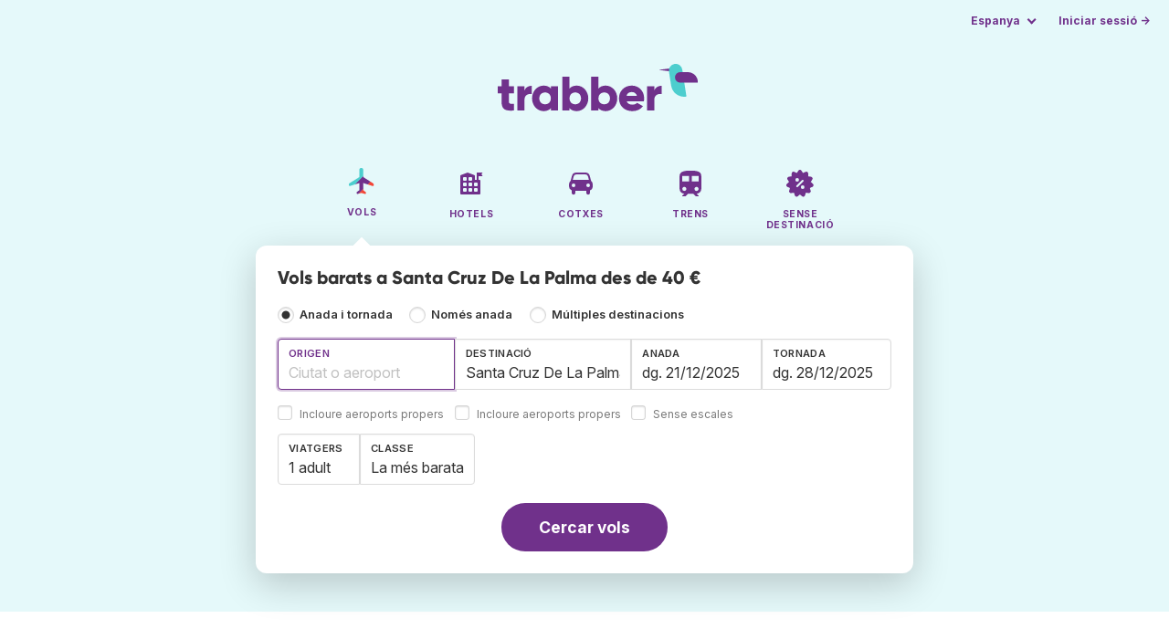

--- FILE ---
content_type: text/html;charset=utf-8
request_url: https://www.trabber.cat/vols-a-santa-cruz-de-la-palma-spc/
body_size: 12420
content:
<!DOCTYPE html>
<html lang="ca" itemscope itemtype="https://schema.org/FAQPage">
<head>
<meta charset="utf-8">
<base href="https://www.trabber.cat/">
<meta name="viewport" content="width=device-width,initial-scale=1">
<meta name="mobile-web-app-capable" content="yes">
<meta name="apple-mobile-web-app-capable" content="yes">
<meta name="apple-mobile-web-app-status-bar-style" content="black-translucent">
<meta name="apple-mobile-web-app-title" content="Trabber">
<meta name="robots" content="max-image-preview:large"><link rel="apple-touch-icon" sizes="180x180" href="/apple-touch-icon.png">
<link rel="icon" type="image/png" sizes="32x32" href="/favicon-32x32.png">
<link rel="icon" type="image/png" sizes="16x16" href="/favicon-16x16.png">
<link rel="manifest" href="/site.webmanifest">
<link rel="mask-icon" href="/safari-pinned-tab.svg" color="#70318b">
<meta name="msapplication-TileColor" content="#70318b">
<meta name="msapplication-config" content="/browserconfig.xml">
<meta name="theme-color" content="#70318b">
<link rel="preload" as="font" href="https://www.trabber.cat/fonts/InterVariable.woff2" type="font/woff2" crossorigin="anonymous">
<link rel="preload" as="font" href="https://www.trabber.cat/fonts/Gilroy-ExtraBold.woff2" type="font/woff2" crossorigin="anonymous">
<meta property="og:image" content="https://www.trabber.cat/images/logos/social-share.png">
<meta property="og:image:width" content="1200">
<meta property="og:image:height" content="1200">
<script>
!function(){var e=!1;window.onerror=function(n,r,o,t,a){if(!e){var s={href:document.location.href,msg:n,url:r,line:o,col:t};null!=a&&(s.message=a.message,s.name=a.name,s.stack=a.stack);var i=new XMLHttpRequest;i.open("POST","/admin/javascript-report"),i.send(JSON.stringify(s)),e=!0}return!1}}();
</script>
<script>
function footerContact() {
    window.location.href="https://www.trabber.cat/contact" + "?url=" + encodeURIComponent(window.location.href);
}
var trbq = trbq || [];
trbq.push(['globalInit']);

window.dataLayer = window.dataLayer || [];
function gtag(){dataLayer.push(arguments);}
</script>
<script async src="https://accounts.google.com/gsi/client"></script><title>Vols barats a Santa Cruz De La Palma des de 40 € - Trabber</title>
<meta name="description" content="Troba vols barats a Santa Cruz De La Palma i a qualsevol destinació fent servir el cercador de vols Trabber">
<meta name="twitter:card" content="summary">
<meta name="twitter:site" content="@Trabber">
<meta name="twitter:title" content="Vols barats a Santa Cruz De La Palma des de 40 € - Trabber">
<meta name="twitter:description" content="Troba vols barats a Santa Cruz De La Palma i a qualsevol destinació fent servir el cercador de vols Trabber">
<meta name="twitter:image" content="https://www.trabber.cat/images/logos/tw-share.png">
<meta name="twitter:image:width" content="1024">
<meta name="twitter:image:height" content="512">
<script>
var resident_table = '<div class="field"><input class="is-checkradio is-small" type="checkbox" name="resident" id="resident" value="Y"  />' +
                     '<label class="checkbox is-size-7 has-text-grey" for="resident">Descompte per a residents</label></div';


function goHomeMulti() {
    window.location.href="https://www.trabber.cat/multiples-destinacions/";
}


function addPikadayTwoWay() {
    addPikadayCombo('from_date','to_date','/',1,1);
}

function addPikadayOneWay() {
    addPikaday('from_date','/',1,1);
}

trbq.push(function() {
    function customOnSelect(data, keyInputId) {
        onFlightSelect(data, keyInputId, true, "https://www.trabber.cat/");
        checkAnyDestOnSelect(data);
    }
    addLocationAutocomplete("from_city_text", "from_city_container", "from_city", "https://www.trabber.cat/ajax/location_autocomplete?ocf=true", {onSelect: customOnSelect});
    addLocationAutocomplete("to_city_text", "to_city_container", "to_city", "https://www.trabber.cat/ajax/location_autocomplete", {onSelect: customOnSelect, showAny: 1, anyLine1: "Qualsevol destí", anyLine2: "Cerca ofertes a qualsevol lloc"});
    addTravellersDropdownFlight('ages', 'passengers_text','n_adults','n_children','adult','adults','nen','nens',9);

    document.getElementById("js_support").value = 'Y';



    onewaycheckbox();


    getComparisonOptions("https://www.trabber.cat/");


    flightFormFocus();

});

</script>
<script type="application/ld+json">
{
"@context":"https://schema.org",
"@type":"WebSite",
"name":"Trabber",
"url": "https://www.trabber.cat/"
}
</script>
<script type="application/ld+json">
{
"@context":"https://schema.org",
"@type":"Organization",
"name":"Trabber",
"url":"https://www.trabber.cat/",

"sameAs":["https://www.facebook.com/trabber",
"https://x.com/Trabber",
"https://www.instagram.com/trabber/",
"https://www.youtube.com/@trabber"],

"logo":"https://www.trabber.cat/images/logo-trabber.svg"
}
</script>
<script>
function showWanning() {
    document.getElementById("wanningmsg").innerHTML = "<b>El navegador ha bloquejat les finestres de comparació</b><br>Revisa les opcions del teu navegadorr per permetre finestres emergents.<br>";
    document.getElementById("wanning").style.display = "block";
}
</script>
<script>
gtag('js', new Date());
function rP(i,n){var t,r=i.split("?")[0],e=[],l=-1!==i.indexOf("?")?i.split("?")[1]:"";if(""!==l){var s=l.indexOf("#");-1!==s&&(l=l.substring(0,s));for(var f=(e=l.split("&")).length-1;f>=0;f-=1)t=e[f].split("=")[0],n.indexOf(t)>=0&&e.splice(f,1);e.length&&(r=r+"?"+e.join("&"))}return r}
var ga4ecb = function (en) {

};

var ga4cfg = {

    send_page_view: false
};
var ga4up = {};
gtag('set','page_location',rP(document.location.href,['id','ead','ttclickid']));

ga4up['app'] = 'false';

ga4up['device_cat'] = 'laptop-16';
gtag('set','user_properties',ga4up);

gtag('config', 'G-VQBEJV97SN', ga4cfg);
gtag('event', 'page_view', {
    'event_callback': function() {
        ga4ecb('page_view');
    }
});

gtag('config', 'AW-1062050928');
</script>


<link rel="stylesheet" href="https://www.trabber.cat/css/style.min.css?7a00516ce281656093e26d6a4fad4ecd.cache.css">
<meta name="keywords" content="cercador de vols,vols barats,comparador,metacercador,viatges">
<meta property="twitter:account_id" content="4503599629823226">
<meta name="facebook-domain-verification" content="p50hmsofx3vvw9043nuzbgcg58vzt5">
<link rel="canonical" href="https://www.trabber.cat/vols-a-santa-cruz-de-la-palma-spc/">
<link rel="alternate" hreflang="ca" href="https://www.trabber.cat/vols-a-santa-cruz-de-la-palma-spc/">
<link rel="alternate" hreflang="ca-es" href="https://www.trabber.cat/vols-a-santa-cruz-de-la-palma-spc/">
<link rel="alternate" hreflang="de" href="https://www.trabber.de/flug-nach-santa-cruz-de-la-palma-spc/">
<link rel="alternate" hreflang="de-at" href="https://www.trabber.at/flug-nach-santa-cruz-de-la-palma-spc/">
<link rel="alternate" hreflang="de-ch" href="https://www.trabber.ch/flug-nach-santa-cruz-de-la-palma-spc/">
<link rel="alternate" hreflang="de-de" href="https://www.trabber.de/flug-nach-santa-cruz-de-la-palma-spc/">
<link rel="alternate" hreflang="en" href="https://www.trabber.us/flights-to-santa-cruz-de-la-palma-spc/">
<link rel="alternate" hreflang="en-au" href="https://www.trabber.com.au/flights-to-santa-cruz-de-la-palma-spc/">
<link rel="alternate" hreflang="en-ca" href="https://www.trabber.ca/flights-to-santa-cruz-de-la-palma-spc/">
<link rel="alternate" hreflang="en-de" href="https://www.trabber.de/en/flights-to-santa-cruz-de-la-palma-spc/">
<link rel="alternate" hreflang="en-es" href="https://www.trabber.es/en/flights-to-santa-cruz-de-la-palma-spc/">
<link rel="alternate" hreflang="en-gb" href="https://www.trabber.co.uk/flights-to-santa-cruz-de-la-palma-spc/">
<link rel="alternate" hreflang="en-ie" href="https://www.trabber.ie/flights-to-santa-cruz-de-la-palma-spc/">
<link rel="alternate" hreflang="en-in" href="https://www.trabber.in/flights-to-santa-cruz-de-la-palma-spc/">
<link rel="alternate" hreflang="en-nz" href="https://www.trabber.co.nz/flights-to-santa-cruz-de-la-palma-spc/">
<link rel="alternate" hreflang="en-us" href="https://www.trabber.us/flights-to-santa-cruz-de-la-palma-spc/">
<link rel="alternate" hreflang="en-za" href="https://www.trabber.co.za/flights-to-santa-cruz-de-la-palma-spc/">
<link rel="alternate" hreflang="es" href="https://www.trabber.es/vuelos-a-santa-cruz-de-la-palma-spc/">
<link rel="alternate" hreflang="es-ar" href="https://www.trabber.com.ar/vuelos-a-santa-cruz-de-la-palma-spc/">
<link rel="alternate" hreflang="es-cl" href="https://www.trabber.cl/vuelos-a-santa-cruz-de-la-palma-spc/">
<link rel="alternate" hreflang="es-co" href="https://www.trabber.co/vuelos-a-santa-cruz-de-la-palma-spc/">
<link rel="alternate" hreflang="es-cr" href="https://www.trabber.co.cr/vuelos-a-santa-cruz-de-la-palma-spc/">
<link rel="alternate" hreflang="es-ec" href="https://www.trabber.ec/vuelos-a-santa-cruz-de-la-palma-spc/">
<link rel="alternate" hreflang="es-es" href="https://www.trabber.es/vuelos-a-santa-cruz-de-la-palma-spc/">
<link rel="alternate" hreflang="es-gt" href="https://www.trabber.gt/vuelos-a-santa-cruz-de-la-palma-spc/">
<link rel="alternate" hreflang="es-mx" href="https://www.trabber.mx/vuelos-a-santa-cruz-de-la-palma-spc/">
<link rel="alternate" hreflang="es-pa" href="https://www.trabber.com.pa/vuelos-a-santa-cruz-de-la-palma-spc/">
<link rel="alternate" hreflang="es-pe" href="https://www.trabber.pe/vuelos-a-santa-cruz-de-la-palma-spc/">
<link rel="alternate" hreflang="es-us" href="https://www.trabber.us/es/vuelos-a-santa-cruz-de-la-palma-spc/">
<link rel="alternate" hreflang="es-ve" href="https://www.trabber.com.ve/vuelos-a-santa-cruz-de-la-palma-spc/">
<link rel="alternate" hreflang="fr" href="https://www.trabber.fr/vol-pour-santa-cruz-de-la-palma-spc/">
<link rel="alternate" hreflang="fr-ca" href="https://www.trabber.ca/fr/vol-pour-santa-cruz-de-la-palma-spc/">
<link rel="alternate" hreflang="fr-ch" href="https://www.trabber.ch/fr/vol-pour-santa-cruz-de-la-palma-spc/">
<link rel="alternate" hreflang="fr-fr" href="https://www.trabber.fr/vol-pour-santa-cruz-de-la-palma-spc/">
<link rel="alternate" hreflang="it" href="https://www.trabber.it/voli-per-santa-cruz-de-la-palma-spc/">
<link rel="alternate" hreflang="it-ch" href="https://www.trabber.ch/it/voli-per-santa-cruz-de-la-palma-spc/">
<link rel="alternate" hreflang="it-it" href="https://www.trabber.it/voli-per-santa-cruz-de-la-palma-spc/">
<link rel="alternate" hreflang="pt" href="https://www.trabber.com.br/passagem-para-santa-cruz-de-la-palma-spc/">
<link rel="alternate" hreflang="pt-br" href="https://www.trabber.com.br/passagem-para-santa-cruz-de-la-palma-spc/">
<link rel="alternate" hreflang="pt-pt" href="https://www.trabber.pt/passagem-para-santa-cruz-de-la-palma-spc/">

<link rel="prefetch" href="https://www.trabber.cat/images/icons/dot-loader.svg">
<script async src="https://www.trabber.cat/javascript/z/new-ca.js?4cd8807b3e5b93b40e933f229ef1810e.cache.js"></script>
<script async src="https://www.googletagmanager.com/gtag/js?id=AW-1062050928"></script>
</head>
<body class="home">

<!-- arya -->

<div class="background-image-container background-plane"></div>

<section class="masthead">

    <div class="bar">
        <div class="bar-left">
        </div>
        <div class="bar-right">
            <script>
    
    // if (('serviceWorker' in navigator) && ('PushManager' in window)) {
    if (('serviceWorker' in navigator)) {
        window.addEventListener('load', function() {
            navigator.serviceWorker.register('https://www.trabber.cat/service-worker.js');
        });
    }

    if (('serviceWorker' in navigator) && ('PushManager' in window) && ('ready' in window.navigator.serviceWorker)) {
        window.navigator.serviceWorker.ready
            .then(function(reg) {
                if (!('pushManager' in reg)) {
                    return;
                }
                reg.pushManager.getSubscription()
                    .then(function(subscription) {
                        trbq.push(['getSubscriptions','https://www.trabber.cat/',JSON.stringify(subscription)]);
                    });
            });
    }
</script>

<div id="alerts" class="bar-item" style="display:none;">
    <div class="dropdown">
        <div>
            <button class="button is-small is-text" aria-haspopup="false" onclick="location.href='https://www.trabber.cat/alerts/'">
                <span>Alertes (<span id="alertsNum"></span>)</span>
            </button>
        </div>
    </div>
</div>

<div class="bar-item">
    <div class="dropdown dropdown-autoclose">
        <div class="dropdown-trigger">
            <button class="button is-small is-text" aria-haspopup="true" aria-controls="country-menu">
                <span>Espanya</span>
            </button>
        </div>
        <div class="dropdown-menu is-multi-column" role="menu" id="country-menu">
            <div class="dropdown-content">
                <div class="language is-fullwidth">
                        <span>Trabber Espanya presentat en:

                <a href="https://www.trabber.es/vuelos-a-santa-cruz-de-la-palma-spc/">español</a> <a href="https://www.trabber.es/en/flights-to-santa-cruz-de-la-palma-spc/">English</a> </span>
                </div>

                <a class="dropdown-item" href="https://www.trabber.com.ar/vuelos-a-santa-cruz-de-la-palma-spc/"><span class="flags flag-ar"> </span> Argentina</a><a class="dropdown-item" href="https://www.trabber.com.au/flights-to-santa-cruz-de-la-palma-spc/"><span class="flags flag-au"> </span> Australia</a><a class="dropdown-item" href="https://www.trabber.com.br/passagem-para-santa-cruz-de-la-palma-spc/"><span class="flags flag-br"> </span> Brasil</a><a class="dropdown-item" href="https://www.trabber.ca/flights-to-santa-cruz-de-la-palma-spc/"><span class="flags flag-ca"> </span> Canada (en)</a><a class="dropdown-item" href="https://www.trabber.ca/fr/vol-pour-santa-cruz-de-la-palma-spc/"><span class="flags flag-ca"> </span> Canada (fr)</a><a class="dropdown-item" href="https://www.trabber.cl/vuelos-a-santa-cruz-de-la-palma-spc/"><span class="flags flag-cl"> </span> Chile</a><a class="dropdown-item" href="https://www.trabber.co/vuelos-a-santa-cruz-de-la-palma-spc/"><span class="flags flag-co"> </span> Colombia</a><a class="dropdown-item" href="https://www.trabber.co.cr/vuelos-a-santa-cruz-de-la-palma-spc/"><span class="flags flag-cr"> </span> Costa Rica</a><a class="dropdown-item" href="https://www.trabber.de/flug-nach-santa-cruz-de-la-palma-spc/"><span class="flags flag-de"> </span> Deutschland (de)</a><a class="dropdown-item" href="https://www.trabber.de/en/flights-to-santa-cruz-de-la-palma-spc/"><span class="flags flag-de"> </span> Germany (en)</a><a class="dropdown-item" href="https://www.trabber.ec/vuelos-a-santa-cruz-de-la-palma-spc/"><span class="flags flag-ec"> </span> Ecuador</a><a class="dropdown-item" href="https://www.trabber.es/vuelos-a-santa-cruz-de-la-palma-spc/"><span class="flags flag-es"> </span> España (es)</a><a class="dropdown-item" href="https://www.trabber.cat/vols-a-santa-cruz-de-la-palma-spc/"><span class="flags flag-es"> </span> Espanya (ca)</a><a class="dropdown-item" href="https://www.trabber.es/en/flights-to-santa-cruz-de-la-palma-spc/"><span class="flags flag-es"> </span> Spain (en)</a><a class="dropdown-item" href="https://www.trabber.fr/vol-pour-santa-cruz-de-la-palma-spc/"><span class="flags flag-fr"> </span> France</a><a class="dropdown-item" href="https://www.trabber.gt/vuelos-a-santa-cruz-de-la-palma-spc/"><span class="flags flag-gt"> </span> Guatemala</a><a class="dropdown-item" href="https://www.trabber.in/flights-to-santa-cruz-de-la-palma-spc/"><span class="flags flag-in"> </span> India</a><a class="dropdown-item" href="https://www.trabber.ie/flights-to-santa-cruz-de-la-palma-spc/"><span class="flags flag-ie"> </span> Ireland</a><a class="dropdown-item" href="https://www.trabber.it/voli-per-santa-cruz-de-la-palma-spc/"><span class="flags flag-it"> </span> Italia</a><a class="dropdown-item" href="https://www.trabber.mx/vuelos-a-santa-cruz-de-la-palma-spc/"><span class="flags flag-mx"> </span> México</a><a class="dropdown-item" href="https://www.trabber.co.nz/flights-to-santa-cruz-de-la-palma-spc/"><span class="flags flag-nz"> </span> New Zealand</a><a class="dropdown-item" href="https://www.trabber.at/flug-nach-santa-cruz-de-la-palma-spc/"><span class="flags flag-at"> </span> Österreich</a><a class="dropdown-item" href="https://www.trabber.com.pa/vuelos-a-santa-cruz-de-la-palma-spc/"><span class="flags flag-pa"> </span> Panamá</a><a class="dropdown-item" href="https://www.trabber.pe/vuelos-a-santa-cruz-de-la-palma-spc/"><span class="flags flag-pe"> </span> Perú</a><a class="dropdown-item" href="https://www.trabber.pt/passagem-para-santa-cruz-de-la-palma-spc/"><span class="flags flag-pt"> </span> Portugal</a><a class="dropdown-item" href="https://www.trabber.ch/flug-nach-santa-cruz-de-la-palma-spc/"><span class="flags flag-ch"> </span> Schweiz (de)</a><a class="dropdown-item" href="https://www.trabber.ch/fr/vol-pour-santa-cruz-de-la-palma-spc/"><span class="flags flag-ch"> </span> Suisse (fr)</a><a class="dropdown-item" href="https://www.trabber.ch/it/voli-per-santa-cruz-de-la-palma-spc/"><span class="flags flag-ch"> </span> Svizzera (it)</a><a class="dropdown-item" href="https://www.trabber.co.za/flights-to-santa-cruz-de-la-palma-spc/"><span class="flags flag-za"> </span> South Africa</a><a class="dropdown-item" href="https://www.trabber.co.uk/flights-to-santa-cruz-de-la-palma-spc/"><span class="flags flag-uk"> </span> United Kingdom</a><a class="dropdown-item" href="https://www.trabber.us/flights-to-santa-cruz-de-la-palma-spc/"><span class="flags flag-us"> </span> United States (en)</a><a class="dropdown-item" href="https://www.trabber.us/es/vuelos-a-santa-cruz-de-la-palma-spc/"><span class="flags flag-us"> </span> Estados Unidos (es)</a><a class="dropdown-item" href="https://www.trabber.com.ve/vuelos-a-santa-cruz-de-la-palma-spc/"><span class="flags flag-ve"> </span> Venezuela</a></div>
        </div>
    </div>
</div>

<div class="bar-item">
    <a class="button is-small is-text has-text-primary login-link" href="https://www.trabber.cat/login">Iniciar sessió &rarr;</a> <div id="g_id_onload"
data-use_fedcm_for_prompt="true"
data-client_id="305488027803-cpmlh62ipriuh4n5qjfld6hoacci16j3.apps.googleusercontent.com"
data-login_uri="https://www.trabber.cat/account/gsi-return"
data-auto_select="true"
data-prompt_parent_id="g_id_onload"
style="position: fixed; top: 35px; right: 10px; z-index: 1001;">
</div>
</div>

</div>
    </div>

    <div class="container is-fluid">
        <div class="columns is-centered">
            <div class="column is-full">

                <div class="has-text-centered">
<div class="logo">
                        <a href="https://www.trabber.cat/"><img src="https://www.trabber.cat/images/logo-trabber.svg" width="220" height="52" alt="Trabber Espanya"></a>
                    </div>
<div class="tabs is-main-nav is-centered">
                        <ul id="main-nav"><li class="is-active"><a  href="https://www.trabber.cat/"><img class="marginb-on" width="32" height="32" src="https://www.trabber.cat/images/icons/flights.svg" alt="Vols"> <strong class="no-text">Vols</strong></a></li> <li><a  href="https://www.trabber.cat/hotels/"><img class="marginb-on" width="32" height="32" src="https://www.trabber.cat/images/icons/hotels-off.svg" alt="Hotels"> <strong class="no-text">Hotels</strong></a></li> <li><a  href="https://www.trabber.cat/cotxes/"><img class="marginb-on" width="32" height="32" src="https://www.trabber.cat/images/icons/cars-off.svg" alt="Cotxes"> <strong class="no-text">Cotxes</strong></a></li> <li><a  href="https://www.trabber.cat/trens/"><img class="marginb-on" width="32" height="32" src="https://www.trabber.cat/images/icons/trains-off.svg" alt="Trens"> <strong class="no-text">Trens</strong></a></li> <li><a  href="https://www.trabber.cat/ofertes/"><img class="marginb-on" width="32" height="32" src="https://www.trabber.cat/images/icons/offers-off.svg" alt="Sense destinació"> <strong class="no-text">Sense destinació</strong></a></li> </ul></div>
                </div>

                <div class="box is-paddingless has-large-border-radius">


                    <h1 class="px-5 pt-5 title is-size-5">
    Vols barats a Santa Cruz De La Palma des de 40 €</h1>

<form id="search-form" class="px-5 pt-4 pb-5 form-flights" action="https://www.trabber.cat/search-start" method="post" onsubmit="return typeof validateForm !== 'function' || validateForm(1);" onclick="trbq.push(['searchformclick']);" onmouseup="trbq.push(['searchformclick']);">
    <fieldset>

        <input id="searchId" name="searchId" type="hidden" value="">
        <input id="js_support" name="js_support" type="hidden" value="N">

        <div class="field trip-type mb-4">
            <div class="control has-text-weight-semibold">

                <input class="is-checkradio is-small" value="0" id="flight_type_two_ways" name="is_one_way" type="radio" onclick="trbq.push(['onewaycheckbox']);" checked> <label for="flight_type_two_ways">Anada i tornada</label>

                <input class="is-checkradio is-small" value="1" id="flight_type_one_ways" name="is_one_way" type="radio" onclick="trbq.push(['onewaycheckbox']);" > <label for="flight_type_one_ways">Només anada</label>

                <input class="is-checkradio is-small" value="2" id="flight_type_multi" name="is_one_way" type="radio" onclick="goHomeMulti()"> <label for="flight_type_multi">Múltiples destinacions</label>
                </div>
        </div>

<div class="fancy-fields is-grouped">
                    <div class="field">
                        <label id="from_city_label" class="label" for="from_city_text">Origen</label>
                        <div class="control mb-3">
                            <input class="input" id="from_city_text" name="from_city_text" type="text" value="" title="" autocomplete="off" placeholder="Ciutat o aeroport">
                            <div id="from_city_container"></div>
                        </div>
                        <span class="">
                            <input class="is-checkradio is-small" type="checkbox" name="nearby_airport_orig" id="nearby_airport_orig" tabindex="-1" value="Y" >
                            <label class="checkbox is-size-7 has-text-grey" for="nearby_airport_orig">Incloure aeroports propers</label>
                        </span>
                        <input id="from_city" name="from_city" type="hidden" value="">
                        <input id="from_city_country" name="from_city_country" type="hidden" value="">
                        <input id="from_city_resident" name="from_city_resident" type="hidden" value="0">
                    </div>
                    <div class="field">
                        <label id="to_city_label" class="label" for="to_city_text">Destinació</label>
                        <div class="control mb-3">
                            <input class="input" id="to_city_text" name="to_city_text" type="text" value="Santa Cruz De La Palma (SPC), Espanya" title="Santa Cruz De La Palma (SPC), Espanya" autocomplete="off" placeholder="Ciutat o aeroport">
                            <div id="to_city_container"></div>
                        </div>
                        <span class="">
                            <input class="is-checkradio is-small" type="checkbox" name="nearby_airport_dest" id="nearby_airport_dest" tabindex="-1" value="Y" >
                            <label for="nearby_airport_dest" class="checkbox is-size-7 has-text-grey">Incloure aeroports propers</label>
                        </span>
                        <input id="to_city" name="to_city" type="hidden" value="SPC">
                        <input id="to_city_country" name="to_city_country" type="hidden" value="es">
                        <input id="to_city_resident" name="to_city_resident" type="hidden" value="1">

                        </div>

<div>
                        <div class="fancy-fields is-grouped">
                            <div class="field mb-0 has-width-short">
                                <label class="label" for="from_date" id="from_date_label">Anada</label>
                                <div class="control mb-3">
                                    <input class="input squareleft" type="text" autocomplete="off" name="from_date" id="from_date" maxlength="14" size="14" value="21/12/2025">
                                </div>
                            </div>
                            <div class="field has-width-short">
                                <label class="label" for="to_date" id="to_date_label">Tornada</label>
                                <div class="control mb-3">
                                    <input class="input" type="text" autocomplete="off" name="to_date" id="to_date" maxlength="14" size="14" value="28/12/2025">
                                </div>
                                </div>
                        </div>
                        <div class="field ml-0 mb-2">
                            <div class="control">
                                <input class="is-checkradio is-small" type="checkbox" name="direct_flight" id="direct_flight" value="Y" >
                                <label class="checkbox is-size-7 has-text-grey" for="direct_flight">Sense escales</label>
                            </div>
                        </div>
                    </div>
                </div>

<div class="fancy-fields is-grouped-multiline">
                    <div class="fancy-fields is-grouped">

                        <div class="field">
                            <div class="dropdown passengers dropdown-autoclose">
                                <label class="dropdown-trigger label" for="passengers_text">Viatgers</label>
                                <div class="dropdown-trigger control">
                                    <button type="button" class="input without-shadow without-arrow" id="passengers_text" name="passengers_text"></button>
                                </div>
                                <div class="dropdown-menu dropdown-travellers" role="menu">
                                    <div class="dropdown-content px-4 py-4">
                                        <a class="delete dropdown-trigger" style="position:absolute; right:9px;" title="tancar"></a>
                                        <p>
                                        <span class="amount"><button type="button" id="n_adults_less">⊖</button>
<input id="n_adults" name="n_adults" type="text" tabindex="-1" value="1" readonly>
                                            <button type="button" id="n_adults_more">⊕</button></span>
                                            <label for="n_adults"><strong><span id="n_adults_lbl">adults</span></strong></label>
                                        </p>
                                        <p>
                                        <span class="amount"><button type="button" id="n_children_less">⊖</button>
                                            <input id="n_children" name="n_children" type="text" tabindex="-1" value="0" readonly>
                                            <button type="button" id="n_children_more">⊕</button></span>
                                            <label for="n_children"><strong><span id="n_children_lbl">nens</span> <small>(0-17)</small></strong></label>
                                        </p>
                                        <p>
                                        <div class="children" id="ages" style="display:none;">
    <div class="is-vcentered" id="ages_1" style="display:none;">
        <div class="is-7" style="flex:auto;align-self:center;">
            <strong>Edat nen&nbsp;1</strong>
        </div>
        <div class="mb-1">
            <div class="select is-small">
                <select name="ages_1">
                    <option value="0">0</option>
                        <option value="1">1</option>
                        <option value="2">2</option>
                        <option value="3">3</option>
                        <option value="4">4</option>
                        <option value="5">5</option>
                        <option value="6">6</option>
                        <option value="7">7</option>
                        <option value="8">8</option>
                        <option value="9">9</option>
                        <option value="10">10</option>
                        <option value="11">11</option>
                        <option value="12">12</option>
                        <option value="13">13</option>
                        <option value="14">14</option>
                        <option value="15">15</option>
                        <option value="16">16</option>
                        <option value="17">17</option>
                        </select>
            </div>
        </div>
    </div>
    <div class="is-vcentered" id="ages_2" style="display:none;">
        <div class="is-7" style="flex:auto;align-self:center;">
            <strong>Edat nen&nbsp;2</strong>
        </div>
        <div class="mb-1">
            <div class="select is-small">
                <select name="ages_2">
                    <option value="0">0</option>
                        <option value="1">1</option>
                        <option value="2">2</option>
                        <option value="3">3</option>
                        <option value="4">4</option>
                        <option value="5">5</option>
                        <option value="6">6</option>
                        <option value="7">7</option>
                        <option value="8">8</option>
                        <option value="9">9</option>
                        <option value="10">10</option>
                        <option value="11">11</option>
                        <option value="12">12</option>
                        <option value="13">13</option>
                        <option value="14">14</option>
                        <option value="15">15</option>
                        <option value="16">16</option>
                        <option value="17">17</option>
                        </select>
            </div>
        </div>
    </div>
    <div class="is-vcentered" id="ages_3" style="display:none;">
        <div class="is-7" style="flex:auto;align-self:center;">
            <strong>Edat nen&nbsp;3</strong>
        </div>
        <div class="mb-1">
            <div class="select is-small">
                <select name="ages_3">
                    <option value="0">0</option>
                        <option value="1">1</option>
                        <option value="2">2</option>
                        <option value="3">3</option>
                        <option value="4">4</option>
                        <option value="5">5</option>
                        <option value="6">6</option>
                        <option value="7">7</option>
                        <option value="8">8</option>
                        <option value="9">9</option>
                        <option value="10">10</option>
                        <option value="11">11</option>
                        <option value="12">12</option>
                        <option value="13">13</option>
                        <option value="14">14</option>
                        <option value="15">15</option>
                        <option value="16">16</option>
                        <option value="17">17</option>
                        </select>
            </div>
        </div>
    </div>
    <div class="is-vcentered" id="ages_4" style="display:none;">
        <div class="is-7" style="flex:auto;align-self:center;">
            <strong>Edat nen&nbsp;4</strong>
        </div>
        <div class="mb-1">
            <div class="select is-small">
                <select name="ages_4">
                    <option value="0">0</option>
                        <option value="1">1</option>
                        <option value="2">2</option>
                        <option value="3">3</option>
                        <option value="4">4</option>
                        <option value="5">5</option>
                        <option value="6">6</option>
                        <option value="7">7</option>
                        <option value="8">8</option>
                        <option value="9">9</option>
                        <option value="10">10</option>
                        <option value="11">11</option>
                        <option value="12">12</option>
                        <option value="13">13</option>
                        <option value="14">14</option>
                        <option value="15">15</option>
                        <option value="16">16</option>
                        <option value="17">17</option>
                        </select>
            </div>
        </div>
    </div>
    <div class="is-vcentered" id="ages_5" style="display:none;">
        <div class="is-7" style="flex:auto;align-self:center;">
            <strong>Edat nen&nbsp;5</strong>
        </div>
        <div class="mb-1">
            <div class="select is-small">
                <select name="ages_5">
                    <option value="0">0</option>
                        <option value="1">1</option>
                        <option value="2">2</option>
                        <option value="3">3</option>
                        <option value="4">4</option>
                        <option value="5">5</option>
                        <option value="6">6</option>
                        <option value="7">7</option>
                        <option value="8">8</option>
                        <option value="9">9</option>
                        <option value="10">10</option>
                        <option value="11">11</option>
                        <option value="12">12</option>
                        <option value="13">13</option>
                        <option value="14">14</option>
                        <option value="15">15</option>
                        <option value="16">16</option>
                        <option value="17">17</option>
                        </select>
            </div>
        </div>
    </div>
    <div class="is-vcentered" id="ages_6" style="display:none;">
        <div class="is-7" style="flex:auto;align-self:center;">
            <strong>Edat nen&nbsp;6</strong>
        </div>
        <div class="mb-1">
            <div class="select is-small">
                <select name="ages_6">
                    <option value="0">0</option>
                        <option value="1">1</option>
                        <option value="2">2</option>
                        <option value="3">3</option>
                        <option value="4">4</option>
                        <option value="5">5</option>
                        <option value="6">6</option>
                        <option value="7">7</option>
                        <option value="8">8</option>
                        <option value="9">9</option>
                        <option value="10">10</option>
                        <option value="11">11</option>
                        <option value="12">12</option>
                        <option value="13">13</option>
                        <option value="14">14</option>
                        <option value="15">15</option>
                        <option value="16">16</option>
                        <option value="17">17</option>
                        </select>
            </div>
        </div>
    </div>
    <div class="is-vcentered" id="ages_7" style="display:none;">
        <div class="is-7" style="flex:auto;align-self:center;">
            <strong>Edat nen&nbsp;7</strong>
        </div>
        <div class="mb-1">
            <div class="select is-small">
                <select name="ages_7">
                    <option value="0">0</option>
                        <option value="1">1</option>
                        <option value="2">2</option>
                        <option value="3">3</option>
                        <option value="4">4</option>
                        <option value="5">5</option>
                        <option value="6">6</option>
                        <option value="7">7</option>
                        <option value="8">8</option>
                        <option value="9">9</option>
                        <option value="10">10</option>
                        <option value="11">11</option>
                        <option value="12">12</option>
                        <option value="13">13</option>
                        <option value="14">14</option>
                        <option value="15">15</option>
                        <option value="16">16</option>
                        <option value="17">17</option>
                        </select>
            </div>
        </div>
    </div>
    <div class="is-vcentered" id="ages_8" style="display:none;">
        <div class="is-7" style="flex:auto;align-self:center;">
            <strong>Edat nen&nbsp;8</strong>
        </div>
        <div class="mb-1">
            <div class="select is-small">
                <select name="ages_8">
                    <option value="0">0</option>
                        <option value="1">1</option>
                        <option value="2">2</option>
                        <option value="3">3</option>
                        <option value="4">4</option>
                        <option value="5">5</option>
                        <option value="6">6</option>
                        <option value="7">7</option>
                        <option value="8">8</option>
                        <option value="9">9</option>
                        <option value="10">10</option>
                        <option value="11">11</option>
                        <option value="12">12</option>
                        <option value="13">13</option>
                        <option value="14">14</option>
                        <option value="15">15</option>
                        <option value="16">16</option>
                        <option value="17">17</option>
                        </select>
            </div>
        </div>
    </div>
    <div class="is-vcentered" id="ages_9" style="display:none;">
        <div class="is-7" style="flex:auto;align-self:center;">
            <strong>Edat nen&nbsp;9</strong>
        </div>
        <div class="mb-1">
            <div class="select is-small">
                <select name="ages_9">
                    <option value="0">0</option>
                        <option value="1">1</option>
                        <option value="2">2</option>
                        <option value="3">3</option>
                        <option value="4">4</option>
                        <option value="5">5</option>
                        <option value="6">6</option>
                        <option value="7">7</option>
                        <option value="8">8</option>
                        <option value="9">9</option>
                        <option value="10">10</option>
                        <option value="11">11</option>
                        <option value="12">12</option>
                        <option value="13">13</option>
                        <option value="14">14</option>
                        <option value="15">15</option>
                        <option value="16">16</option>
                        <option value="17">17</option>
                        </select>
            </div>
        </div>
    </div>
    </div>
</div>
                                </div>
                            </div>
                        </div>
                        <div class="field">
                            <label class="label" for="flight_class">Classe</label>
                            <div class="control">
                                <select class="input force-border squareleft" id="flight_class" name="flight_class" onchange="trbq.push(['getComparisonOptions','https://www.trabber.cat/'])"><option value="E" selected="selected">La més barata</option><option value="P">Turista plus</option><option value="B">Business</option><option value="F">Primera</option></select>
                                </div>
                        </div>
                    </div>

                    <div id="resident_block" class="mb-2"> </div>

                </div>
<div class="has-text-centered">
                <button id="submit_button" class="button is-primary is-large is-rounded has-text-weight-bold" type="submit" name="B1">Cercar vols</button>
            </div>

<div id="compareTR" style="display:none;" class="mt-2">
            <span class="is-size-7"><strong>Comparar amb</strong> <span class="has-text-grey">(a una altra finestra)</span></span>
            <div class="field" id="compares">
            </div>
        </div>
        </fieldset>
</form><div id="wanning" style="display:none">
    <div style="position:absolute; left:0; top:0; width:100%; height:100%; z-index:1000; background-color: grey; opacity: 0.5; text-align:left;"></div>
    <div style="position:absolute; top:10px; left:10px; z-index:1100;width:400px;background-color:#ffffe1; margin-top: 10px; margin-left:10px; padding:15px; text-align: left;border: 1px solid black; color:black;">
        <span id="wanningmsg"></span>
        <input type="button" id="continue" name="continue" value="Continuar cerca" onclick="trbq.push(['continueSearch', '%d/%m/%Y'])" style="margin-top:10px;">
    </div>
</div>

</div>


            </div>
        </div>

    </div>
</section>



<section class="section">
        <div class="container is-narrow">

            <nav class="breadcrumb has-arrow-separator" aria-label="breadcrumbs" itemscope itemtype="https://schema.org/BreadcrumbList"><ul><li itemprop="itemListElement" itemscope itemtype="https://schema.org/ListItem"><a href="https://www.trabber.cat/" itemprop="item"><span itemprop="name">Vols</span></a><meta itemprop="position" content="1"></li><li itemprop="itemListElement" itemscope itemtype="https://schema.org/ListItem"><a href="https://www.trabber.cat/vols-a-espanya-es/" itemprop="item"><span itemprop="name">Vols a Espanya</span></a><meta itemprop="position" content="2"></li><li class="is-active" itemprop="itemListElement" itemscope itemtype="https://schema.org/ListItem"><a href="https://www.trabber.cat/vols-a-santa-cruz-de-la-palma-spc/" itemprop="item" aria-current="page"><span itemprop="name">Vols a Santa Cruz De La Palma</span></a><meta itemprop="position" content="3"></li></ul></nav><div class="columns mb-3">

                <div class="column is-9 mb-6">

                    <h2 class="is-size-2 mb-2">Compara vols a Santa Cruz De La Palma i reserva on prefereixis</h2>
                    <p class="is-size-5 mb-6">Cerquem a les webs d'aerolínies i agències per a trobar el vol més barat a Santa Cruz De La Palma o a qualsevol altra destinació. Troba el teu vol a Santa Cruz De La Palma a Trabber i reserva directament a la web que tingui el millor preu, estalviant temps i diners.</p>
                    <h2 class="is-size-4 mb-4 mt-6">Informació sobre vols a Santa Cruz De La Palma</h2>
<div class="is-flex is-flex-direction-row is-flex-wrap-wrap is-size-5 is-align-content-stretch" style="white-space:nowrap;">
<div class="is-flex is-flex-direction-column mr-3 is-size-6 is-flex-grow-1 info-widget">
<span class="has-text-weight-bold">Preu mínim actual</span>
<span>40 €</span>
</div>
<div class="is-flex is-flex-direction-column mr-3 is-size-6 is-flex-grow-1 info-widget">
<span class="has-text-weight-bold">Preu mig</span>
<span>139 €</span>
</div>
<div class="is-flex is-flex-direction-column mr-3 is-size-6 is-flex-grow-1 info-widget">
<span class="has-text-weight-bold">Aerolínia popular</span>
<span><a href="https://www.trabber.cat/aerolinies/iberia-express-i2/">Iberia Express</a></span>
</div>
<div class="is-flex is-flex-direction-column mr-3 is-size-6 is-flex-grow-1 info-widget">
<span class="has-text-weight-bold">Mes barat</span>
<span>gener</span>
</div>
<div class="is-flex is-flex-direction-column mr-3 is-size-6 is-flex-grow-1 info-widget">
<span class="has-text-weight-bold">Temporada alta</span>
<span>agost</span>
</div>
<div class="is-flex is-flex-direction-column mr-3 is-size-6 is-flex-grow-1 info-widget">
<span class="has-text-weight-bold">Millor escapada</span>
<span><strong>anada</strong>: dijous, <strong>tornada</strong>: dimarts</span>
</div>
<div class="is-flex is-flex-direction-column mr-3 is-size-6 is-flex-grow-1 info-widget">
<span class="has-text-weight-bold">Millor moment de compra</span>
<span>360&nbsp;dies d'antelació</span>
</div>
</div>
<script type="application/ld+json">
{
"@context":"https://schema.org/",
"@type":"Product",
"name":"Vols barats a Santa Cruz De La Palma des de 40 € - Trabber",
"offers":{
  "@type":"AggregateOffer",
  "lowPrice":"40",
  "priceCurrency":"EUR"
}
}
</script>
<h2 class="is-size-4 mb-4 mt-6">Últimes ofertes a Santa Cruz De La Palma</h2>

                    <div class="table-scroll-container">
                        <table class="standard-table table mb-3">
                            <thead>
                            <tr>
                                <th>Origen - Destinació</th>
                                <th>Aerolínies</th>
                                <th>Data</th>
                                <th>Preu</th>
                            </tr>
                            </thead>
                            <tbody>
                            <tr onclick="window.open('https://web.trabber.cat/link-offerow?id=0-BCNSPCBCNSPC20260106&amp;company=Vueling&amp;pax=100','_blank');" style="cursor:pointer;">
                                <td>Barcelona (BCN)<br>Santa Cruz De La Palma (SPC)</td>
                                <td>Vueling</td>
                                <td>6 de gener</td>
                                <td>
                                    <a class="offer-link is-size-3" onclick="return false;" href="https://web.trabber.cat/link-offerow?id=0-BCNSPCBCNSPC20260106&amp;company=Vueling&amp;pax=100" target="_blank" rel="noopener nofollow">40 €</a><br>
                                    <p class="offer-age is-size-7">fa 11 hores</p>
                                </td>
                            </tr>
                            <tr onclick="window.open('https://web.trabber.cat/link-offerow?id=0-IBZSPCIBZSPC20260106&amp;company=Vueling&amp;pax=100','_blank');" style="cursor:pointer;">
                                <td>Eivissa (IBZ)<br>Santa Cruz De La Palma (SPC)</td>
                                <td>Vueling</td>
                                <td>6 de gener</td>
                                <td>
                                    <a class="offer-link is-size-3" onclick="return false;" href="https://web.trabber.cat/link-offerow?id=0-IBZSPCIBZSPC20260106&amp;company=Vueling&amp;pax=100" target="_blank" rel="noopener nofollow">64 €</a><br>
                                    <p class="offer-age is-size-7">fa 12 hores</p>
                                </td>
                            </tr>
                            <tr onclick="window.open('https://web.trabber.cat/link-offerow?id=0-MADSPCMADSPC20260205&amp;company=KiwiES&amp;pax=100','_blank');" style="cursor:pointer;">
                                <td>Madrid (MAD)<br>Santa Cruz De La Palma (SPC)</td>
                                <td>Binter</td>
                                <td>5 de febrer</td>
                                <td>
                                    <a class="offer-link is-size-3" onclick="return false;" href="https://web.trabber.cat/link-offerow?id=0-MADSPCMADSPC20260205&amp;company=KiwiES&amp;pax=100" target="_blank" rel="noopener nofollow">64 €</a><br>
                                    <p class="offer-age is-size-7">fa 3 dies</p>
                                </td>
                            </tr>
                            <tr onclick="window.open('https://web.trabber.cat/link-offerow?id=0-PMISPCPMISPC20260105&amp;company=Vueling&amp;pax=100','_blank');" style="cursor:pointer;">
                                <td>Palma (PMI)<br>Santa Cruz De La Palma (SPC)</td>
                                <td>Vueling</td>
                                <td>5 de gener</td>
                                <td>
                                    <a class="offer-link is-size-3" onclick="return false;" href="https://web.trabber.cat/link-offerow?id=0-PMISPCPMISPC20260105&amp;company=Vueling&amp;pax=100" target="_blank" rel="noopener nofollow">76 €</a><br>
                                    <p class="offer-age is-size-7">fa 11 hores</p>
                                </td>
                            </tr>
                            <tr onclick="window.open('https://web.trabber.cat/link-offerow?id=0-BIOSPCBIOSPC20260106&amp;company=Vueling&amp;pax=100','_blank');" style="cursor:pointer;">
                                <td>Bilbao (BIO)<br>Santa Cruz De La Palma (SPC)</td>
                                <td>Vueling</td>
                                <td>6 de gener</td>
                                <td>
                                    <a class="offer-link is-size-3" onclick="return false;" href="https://web.trabber.cat/link-offerow?id=0-BIOSPCBIOSPC20260106&amp;company=Vueling&amp;pax=100" target="_blank" rel="noopener nofollow">86 €</a><br>
                                    <p class="offer-age is-size-7">fa 3 minuts</p>
                                </td>
                            </tr>
                            </tbody>
                        </table>
                    </div>


                    <h2 class="is-size-4 mb-4 mt-6">Últimes ofertes a Santa Cruz De La Palma d'anada i tornada</h2>


                    <div class="table-scroll-container">
                        <table class="standard-table table mb-3">
                            <thead>
                            <tr>
                                <th>Origen - Destinació</th>
                                <th>Aerolínies</th>
                                <th>Anada - Tornada</th>
                                <th>Preu</th>
                            </tr>
                            </thead>
                            <tbody>
                            <tr onclick="window.open('https://web.trabber.cat/link-offer?id=0-BIOSPCBIOSPC2026022820260321&amp;company=Vueling&amp;pax=100','_blank');" style="cursor:pointer;">
                                <td>Bilbao (BIO)<br>Santa Cruz De La Palma (SPC)</td>
                                <td>Vueling</td>
                                <td>28 de febrer<br>21 de març</td>
                                <td>
                                    <a class="offer-link is-size-3" onclick="return false;" href="https://web.trabber.cat/link-offer?id=0-BIOSPCBIOSPC2026022820260321&amp;company=Vueling&amp;pax=100" target="_blank" rel="noopener nofollow">185 €</a><br>
                                    <p class="offer-age is-size-7">fa 3 minuts</p>
                                </td>
                            </tr>
                            <tr onclick="window.open('https://web.trabber.cat/link-offer?id=0-SCQSPCSCQSPC2026062520260709&amp;company=Vueling&amp;pax=100','_blank');" style="cursor:pointer;">
                                <td>Santiago de Compostel·la (SCQ)<br>Santa Cruz De La Palma (SPC)</td>
                                <td>Vueling</td>
                                <td>25 de juny<br>9 de juliol</td>
                                <td>
                                    <a class="offer-link is-size-3" onclick="return false;" href="https://web.trabber.cat/link-offer?id=0-SCQSPCSCQSPC2026062520260709&amp;company=Vueling&amp;pax=100" target="_blank" rel="noopener nofollow">233 €</a><br>
                                    <p class="offer-age is-size-7">fa 12 hores</p>
                                </td>
                            </tr>
                            <tr onclick="window.open('https://web.trabber.cat/link-offer?id=0-EASSPCEASSPC2026082720260910&amp;company=Vueling&amp;pax=100','_blank');" style="cursor:pointer;">
                                <td>Sant Sebastià (EAS)<br>Santa Cruz De La Palma (SPC)</td>
                                <td>Vueling</td>
                                <td>27 d’agost<br>10 de setembre</td>
                                <td>
                                    <a class="offer-link is-size-3" onclick="return false;" href="https://web.trabber.cat/link-offer?id=0-EASSPCEASSPC2026082720260910&amp;company=Vueling&amp;pax=100" target="_blank" rel="noopener nofollow">258 €</a><br>
                                    <p class="offer-age is-size-7">fa 13 hores</p>
                                </td>
                            </tr>
                            <tr onclick="window.open('https://web.trabber.cat/link-offer?id=0-ALCSPCALCSPC2026022820260321&amp;company=Vueling&amp;pax=100','_blank');" style="cursor:pointer;">
                                <td>Alacant (ALC)<br>Santa Cruz De La Palma (SPC)</td>
                                <td>Vueling</td>
                                <td>28 de febrer<br>21 de març</td>
                                <td>
                                    <a class="offer-link is-size-3" onclick="return false;" href="https://web.trabber.cat/link-offer?id=0-ALCSPCALCSPC2026022820260321&amp;company=Vueling&amp;pax=100" target="_blank" rel="noopener nofollow">210 €</a><br>
                                    <p class="offer-age is-size-7">fa 11 hores</p>
                                </td>
                            </tr>
                            <tr onclick="window.open('https://web.trabber.cat/link-offer?id=0-OVDSPCOVDSPC2026082920260910&amp;company=Vueling&amp;pax=100','_blank');" style="cursor:pointer;">
                                <td>Asturias (OVD)<br>Santa Cruz De La Palma (SPC)</td>
                                <td>Vueling</td>
                                <td>29 d’agost<br>10 de setembre</td>
                                <td>
                                    <a class="offer-link is-size-3" onclick="return false;" href="https://web.trabber.cat/link-offer?id=0-OVDSPCOVDSPC2026082920260910&amp;company=Vueling&amp;pax=100" target="_blank" rel="noopener nofollow">220 €</a><br>
                                    <p class="offer-age is-size-7">fa 11 hores</p>
                                </td>
                            </tr>
                            </tbody>
                        </table>
                    </div>

                    <h2 class="is-size-4 mb-4 mt-6" id="ranking">Ranking de les aerolínies més barates a Santa Cruz De La Palma</h2>

                    <table class="standard-table table is-scrollable mb-3">
                        <thead>
                        <tr>
                            <th>Codi</th>
                            <th>Aerolínia</th>
                            <th style="text-align:right">% Cerques</th>
                            <th style="text-align:right">% la més barata</th>
                        </tr>
                        </thead>
                        <tbody>

                        <tr>
                            <td>NT</td>
                            <td><a href="https://www.trabber.cat/aerolinies/binter-nt/">Binter</a></td>
                            <td style="text-align:right">70.9</td>
                            <td style="text-align:right">75.1</td>
                        </tr>
                        <tr>
                            <td>PM</td>
                            <td><a href="https://www.trabber.cat/aerolinies/canaryfly-pm/">Canaryfly</a></td>
                            <td style="text-align:right">9.3</td>
                            <td style="text-align:right">66.5</td>
                        </tr>
                        <tr>
                            <td>FR</td>
                            <td><a href="https://www.trabber.cat/aerolinies/ryanair-fr/">Ryanair</a></td>
                            <td style="text-align:right">5.2</td>
                            <td style="text-align:right">53.4</td>
                        </tr>
                        <tr>
                            <td>VY</td>
                            <td><a href="https://www.trabber.cat/aerolinies/vueling-vy/">Vueling</a></td>
                            <td style="text-align:right">11.9</td>
                            <td style="text-align:right">49.9</td>
                        </tr>
                        <tr>
                            <td>LH</td>
                            <td><a href="https://www.trabber.cat/aerolinies/lufthansa-lh/">Lufthansa</a></td>
                            <td style="text-align:right">3.3</td>
                            <td style="text-align:right">30.8</td>
                        </tr>
                        <tr>
                            <td>I2</td>
                            <td><a href="https://www.trabber.cat/aerolinies/iberia-express-i2/">Iberia Express</a></td>
                            <td style="text-align:right">61.1</td>
                            <td style="text-align:right">19.0</td>
                        </tr>
                        <tr>
                            <td>IB</td>
                            <td><a href="https://www.trabber.cat/aerolinies/iberia-ib/">Iberia</a></td>
                            <td style="text-align:right">75.2</td>
                            <td style="text-align:right">15.3</td>
                        </tr>
                        <tr>
                            <td>UX</td>
                            <td><a href="https://www.trabber.cat/aerolinies/air-europa-ux/">Air Europa</a></td>
                            <td style="text-align:right">80.5</td>
                            <td style="text-align:right">8.6</td>
                        </tr>
                        </tbody>
                    </table>

                    <a href="https://www.trabber.cat/aerolinies/">Ranking general i explicació</a>

                    <h2 class="is-size-4 mb-5 mt-6" id="faq">Preguntes freqüents sobre vols cap a  Santa Cruz De La Palma</h2>

                    <div itemscope itemprop="mainEntity" itemtype="https://schema.org/Question"><h3 itemprop="name" class="is-size-5 mb-3 mt-5">Quants aeroports hi ha a Santa Cruz De La Palma?</h3><div itemscope itemprop="acceptedAnswer" itemtype="https://schema.org/Answer"><div itemprop="text" class="is-size-6 mb-4 mt-3 content">Els aeroports més propers al centre de la ciutat són <a href="https://www.aena.es/en/la-palma.html" target="_blank" rel="noopener">La Palma</a> (6 km), La Gomera i El Hierro. </div></div></div><div itemscope itemprop="mainEntity" itemtype="https://schema.org/Question"><h3 itemprop="name" class="is-size-5 mb-3 mt-5">En quin mes es poden trobar preus més baixos a Santa Cruz De La Palma?</h3><div itemscope itemprop="acceptedAnswer" itemtype="https://schema.org/Answer"><div itemprop="text" class="is-size-6 mb-4 mt-3 content">El mes més econòmic per viatjar a Santa Cruz De La Palma és gener.<br><svg xmlns="http://www.w3.org/2000/svg" viewBox="0 0 440.0 180.0" class="bar-graph"><line x1="10.0" y1="140.0" x2="390.0" y2="140.0" stroke="#70318BEE" /><text x="405.0" y="142.5" font-size="10.0px" font-weight="bold" text-anchor="start" fill="#333" font-family="Inter">100 €</text><line x1="10.0" y1="96.66667" x2="390.0" y2="96.66667" stroke="#70318BAA" /><text x="405.0" y="99.16667" font-size="10.0px" font-weight="bold" text-anchor="start" fill="#333" font-family="Inter">200 €</text><line x1="10.0" y1="53.333336" x2="390.0" y2="53.333336" stroke="#70318BAA" /><text x="405.0" y="55.833336" font-size="10.0px" font-weight="bold" text-anchor="start" fill="#333" font-family="Inter">300 €</text><line x1="10.0" y1="10.0" x2="390.0" y2="10.0" stroke="#70318BAA" /><text x="405.0" y="12.5" font-size="10.0px" font-weight="bold" text-anchor="start" fill="#333" font-family="Inter">400 €</text><rect x="17.916666" y="108.63913" width="15.833333" height="31.360872" rx="4" ry="4" fill="#70318B" class="bar-graph-bar"><title>172 €</title></rect><text x="25.833332" y="160.0" font-size="10.0px" font-weight="bold" text-anchor="middle" fill="#333" font-family="Inter">gen.</text><rect x="49.583332" y="97.38628" width="15.833333" height="42.613728" rx="4" ry="4" fill="#70318B" class="bar-graph-bar"><title>198 €</title></rect><text x="57.5" y="160.0" font-size="10.0px" font-weight="bold" text-anchor="middle" fill="#333" font-family="Inter">febr.</text><rect x="81.25" y="91.71715" width="15.833333" height="48.282852" rx="4" ry="4" fill="#70318B" class="bar-graph-bar"><title>211 €</title></rect><text x="89.166664" y="160.0" font-size="10.0px" font-weight="bold" text-anchor="middle" fill="#333" font-family="Inter">març</text><rect x="112.916664" y="84.344986" width="15.833333" height="55.655014" rx="4" ry="4" fill="#70318B" class="bar-graph-bar"><title>228 €</title></rect><text x="120.83333" y="160.0" font-size="10.0px" font-weight="bold" text-anchor="middle" fill="#333" font-family="Inter">abr.</text><rect x="144.58333" y="78.41843" width="15.833333" height="61.58157" rx="4" ry="4" fill="#70318B" class="bar-graph-bar"><title>242 €</title></rect><text x="152.5" y="160.0" font-size="10.0px" font-weight="bold" text-anchor="middle" fill="#333" font-family="Inter">maig</text><rect x="176.24998" y="82.05298" width="15.833333" height="57.947018" rx="4" ry="4" fill="#70318B" class="bar-graph-bar"><title>234 €</title></rect><text x="184.16666" y="160.0" font-size="10.0px" font-weight="bold" text-anchor="middle" fill="#333" font-family="Inter">juny</text><rect x="207.91666" y="59.464233" width="15.833333" height="80.53577" rx="4" ry="4" fill="#70318B" class="bar-graph-bar"><title>286 €</title></rect><text x="215.83333" y="160.0" font-size="10.0px" font-weight="bold" text-anchor="middle" fill="#333" font-family="Inter">jul.</text><rect x="239.58333" y="45.306946" width="15.833333" height="94.693054" rx="4" ry="4" fill="#70318B" class="bar-graph-bar"><title>319 €</title></rect><text x="247.5" y="160.0" font-size="10.0px" font-weight="bold" text-anchor="middle" fill="#333" font-family="Inter">ag.</text><rect x="271.25" y="92.81768" width="15.833333" height="47.18232" rx="4" ry="4" fill="#70318B" class="bar-graph-bar"><title>209 €</title></rect><text x="279.16666" y="160.0" font-size="10.0px" font-weight="bold" text-anchor="middle" fill="#333" font-family="Inter">set.</text><rect x="302.91666" y="103.33117" width="15.833333" height="36.66883" rx="4" ry="4" fill="#70318B" class="bar-graph-bar"><title>185 €</title></rect><text x="310.8333" y="160.0" font-size="10.0px" font-weight="bold" text-anchor="middle" fill="#333" font-family="Inter">oct.</text><rect x="334.58334" y="101.54883" width="15.833333" height="38.45117" rx="4" ry="4" fill="#70318B" class="bar-graph-bar"><title>189 €</title></rect><text x="342.5" y="160.0" font-size="10.0px" font-weight="bold" text-anchor="middle" fill="#333" font-family="Inter">nov.</text><rect x="366.25" y="63.270927" width="15.833333" height="76.72907" rx="4" ry="4" fill="#70318B" class="bar-graph-bar"><title>277 €</title></rect><text x="374.16666" y="160.0" font-size="10.0px" font-weight="bold" text-anchor="middle" fill="#333" font-family="Inter">des.</text></svg></div></div></div><div itemscope itemprop="mainEntity" itemtype="https://schema.org/Question"><h3 itemprop="name" class="is-size-5 mb-3 mt-5">Quin és el mes més car per volar a Santa Cruz De La Palma?</h3><div itemscope itemprop="acceptedAnswer" itemtype="https://schema.org/Answer"><div itemprop="text" class="is-size-6 mb-4 mt-3 content">El mes més car per volar a Santa Cruz De La Palma és agost.</div></div></div><div itemscope itemprop="mainEntity" itemtype="https://schema.org/Question"><h3 itemprop="name" class="is-size-5 mb-3 mt-5">Quin és el dia de la setmana en què els vols a Santa Cruz De La Palma tenen preus més baixos?</h3><div itemscope itemprop="acceptedAnswer" itemtype="https://schema.org/Answer"><div itemprop="text" class="is-size-6 mb-4 mt-3 content">El dia més econòmic per viatjar a Santa Cruz De La Palma és el dimarts.<br><svg xmlns="http://www.w3.org/2000/svg" viewBox="0 0 440.0 180.0" class="bar-graph"><line x1="10.0" y1="140.0" x2="390.0" y2="140.0" stroke="#70318BEE" /><text x="405.0" y="142.5" font-size="10.0px" font-weight="bold" text-anchor="start" fill="#333" font-family="Inter">210 €</text><line x1="10.0" y1="96.66667" x2="390.0" y2="96.66667" stroke="#70318BAA" /><text x="405.0" y="99.16667" font-size="10.0px" font-weight="bold" text-anchor="start" fill="#333" font-family="Inter">240 €</text><line x1="10.0" y1="53.333336" x2="390.0" y2="53.333336" stroke="#70318BAA" /><text x="405.0" y="55.833336" font-size="10.0px" font-weight="bold" text-anchor="start" fill="#333" font-family="Inter">270 €</text><line x1="10.0" y1="10.0" x2="390.0" y2="10.0" stroke="#70318BAA" /><text x="405.0" y="12.5" font-size="10.0px" font-weight="bold" text-anchor="start" fill="#333" font-family="Inter">300 €</text><rect x="23.571428" y="97.255325" width="27.142857" height="42.74468" rx="4" ry="4" fill="#4DCECE" class="bar-graph-bar"><title>240 €</title></rect><text x="37.142857" y="160.0" font-size="10.0px" font-weight="bold" text-anchor="middle" fill="#333" font-family="Inter">dilluns</text><rect x="77.85715" y="125.080734" width="27.142857" height="14.919263" rx="4" ry="4" fill="#4DCECE" class="bar-graph-bar"><title>220 €</title></rect><text x="91.42857" y="160.0" font-size="10.0px" font-weight="bold" text-anchor="middle" fill="#333" font-family="Inter">dimarts</text><rect x="132.14285" y="124.190544" width="27.142857" height="15.809455" rx="4" ry="4" fill="#4DCECE" class="bar-graph-bar"><title>221 €</title></rect><text x="145.71428" y="160.0" font-size="10.0px" font-weight="bold" text-anchor="middle" fill="#333" font-family="Inter">dimecres</text><rect x="186.42857" y="119.84985" width="27.142857" height="20.150148" rx="4" ry="4" fill="#4DCECE" class="bar-graph-bar"><title>224 €</title></rect><text x="200.0" y="160.0" font-size="10.0px" font-weight="bold" text-anchor="middle" fill="#333" font-family="Inter">dijous</text><rect x="240.71428" y="76.66318" width="27.142857" height="63.336826" rx="4" ry="4" fill="#4DCECE" class="bar-graph-bar"><title>254 €</title></rect><text x="254.2857" y="160.0" font-size="10.0px" font-weight="bold" text-anchor="middle" fill="#333" font-family="Inter">divendres</text><rect x="294.99997" y="92.991974" width="27.142857" height="47.00803" rx="4" ry="4" fill="#4DCECE" class="bar-graph-bar"><title>243 €</title></rect><text x="308.5714" y="160.0" font-size="10.0px" font-weight="bold" text-anchor="middle" fill="#333" font-family="Inter">dissabte</text><rect x="349.2857" y="44.967873" width="27.142857" height="95.03213" rx="4" ry="4" fill="#4DCECE" class="bar-graph-bar"><title>276 €</title></rect><text x="362.85715" y="160.0" font-size="10.0px" font-weight="bold" text-anchor="middle" fill="#333" font-family="Inter">diumenge</text></svg></div></div></div><div itemscope itemprop="mainEntity" itemtype="https://schema.org/Question"><h3 itemprop="name" class="is-size-5 mb-3 mt-5">Quanta anticipació es recomana per reservar un vol a Santa Cruz De La Palma?</h3><div itemscope itemprop="acceptedAnswer" itemtype="https://schema.org/Answer"><div itemprop="text" class="is-size-6 mb-4 mt-3 content">Reservant 360 dies abans s'aconsegueix el preu més òptim a Santa Cruz De La Palma.</div></div></div><div itemscope itemprop="mainEntity" itemtype="https://schema.org/Question"><h3 itemprop="name" class="is-size-5 mb-3 mt-5">Quina aerolínia ofereix els preus més barats per volar a Santa Cruz De La Palma?</h3><div itemscope itemprop="acceptedAnswer" itemtype="https://schema.org/Answer"><div itemprop="text" class="is-size-6 mb-4 mt-3 content">Els preus més econòmics a Santa Cruz De La Palma normalment els ofereix <a href="https://www.trabber.cat/aerolinies/iberia-express-i2/">Iberia Express</a>.<br><svg xmlns="http://www.w3.org/2000/svg" viewBox="0 0 440.0 180.0" class="bar-graph"><line x1="100.0" y1="30.0" x2="100.0" y2="170.0" stroke="#70318BEE" /><text x="100.0" y="20.0" font-size="10.0px" font-weight="bold" text-anchor="middle" fill="#333" font-family="Inter">0 %</text><line x1="210.0" y1="30.0" x2="210.0" y2="170.0" stroke="#70318BAA" /><text x="210.0" y="20.0" font-size="10.0px" font-weight="bold" text-anchor="middle" fill="#333" font-family="Inter">20 %</text><line x1="320.0" y1="30.0" x2="320.0" y2="170.0" stroke="#70318BAA" /><text x="320.0" y="20.0" font-size="10.0px" font-weight="bold" text-anchor="middle" fill="#333" font-family="Inter">40 %</text><line x1="430.0" y1="30.0" x2="430.0" y2="170.0" stroke="#70318BAA" /><text x="430.0" y="20.0" font-size="10.0px" font-weight="bold" text-anchor="end" fill="#333" font-family="Inter">60 %</text><rect x="100.0" y="38.75" width="279.84583" height="17.5" rx="4" ry="4" fill="#1A9651" class="bar-graph-bar"><title>51 %</title></rect><text x="90.0" y="52.5" font-size="10.0px" font-weight="bold" text-anchor="end" fill="#333" font-family="Inter">Iberia Express</text><rect x="100.0" y="73.75" width="89.647575" height="17.5" rx="4" ry="4" fill="#1A9651" class="bar-graph-bar"><title>16 %</title></rect><text x="90.0" y="87.5" font-size="10.0px" font-weight="bold" text-anchor="end" fill="#333" font-family="Inter">Canaryfly</text><rect x="100.0" y="108.75" width="87.22466" height="17.5" rx="4" ry="4" fill="#1A9651" class="bar-graph-bar"><title>16 %</title></rect><text x="90.0" y="122.5" font-size="10.0px" font-weight="bold" text-anchor="end" fill="#333" font-family="Inter">Vueling</text><rect x="100.0" y="143.75" width="48.45815" height="17.5" rx="4" ry="4" fill="#1A9651" class="bar-graph-bar"><title>9 %</title></rect><text x="90.0" y="157.5" font-size="10.0px" font-weight="bold" text-anchor="end" fill="#333" font-family="Inter">Air Europa</text></svg></div></div></div><h2 class="is-size-4 mb-4 mt-6">Rutes més buscades amb destinació Santa Cruz De La Palma</h2> <ul><li><a href="vols-madrid-santa-cruz-de-la-palma-mad-spc/">Madrid - Santa Cruz De La Palma</a></li> <li><a href="vols-barcelona-santa-cruz-de-la-palma-bcn-spc/">Barcelona - Santa Cruz De La Palma</a></li> <li><a href="vols-bilbao-santa-cruz-de-la-palma-bio-spc/">Bilbao - Santa Cruz De La Palma</a></li> </ul><h2 class="is-size-4 mb-4 mt-6">Destinacions més buscades properes a Santa Cruz De La Palma</h2> <ul style="margin-top:15px"><li><a href="https://www.trabber.cat/vols-a-tenerife-tci/">Vols a Tenerife</a></li> <li><a href="https://www.trabber.cat/vols-a-les-palmes-de-gran-canaria-lpa/">Vols a Les Palmes de Gran Canària</a></li> <li><a href="https://www.trabber.cat/vols-a-la-gomera-gmz/">Vols a La Gomera</a></li> </ul><h2 class="is-size-4 mb-4 mt-6">Cerques relacionades</h2> <ul><li><a href="https://www.trabber.cat/vols-a-espanya-es/">Vols a Espanya</a></li> </ul> </div>

                <div class="column is-3">

                    <figure class="image landing-image mb-3"><img loading="lazy" src="https://upload.wikimedia.org/wikipedia/commons/thumb/b/b8/Blick_auf_Santa_Cruz.jpg/700px-Blick_auf_Santa_Cruz.webp" alt="Santa Cruz de La Palma" width="700" height="402"> <a href="https://commons.wikimedia.org/wiki/File:Blick_auf_Santa_Cruz.jpg?uselang=ca" class="has-text-grey is-size-7">font</a></figure> <h2 class="is-size-4 mb-2">Santa Cruz de La Palma</h2><p class="mb-4">Té una població de 15.000 habitants. La divisa de curs legal és euro (€). Santa Cruz de La Palma és una ciutat de Espanya a la que Trabber hi ofereix 6 hotels. </p><p class="mt-3"><a  class="button"  href="https://www.trabber.cat/hotels/espanya-es/santa-cruz-de-la-palma-2511180/">Hotels a Santa Cruz de La Palma</a></p><p class="mt-3"><a class="button" href="https://www.trabber.cat/lloguer-de-cotxes/aeroport-santa-cruz-de-la-palma-spc/">Cotxes a Santa Cruz De La Palma</a></p></div>

            </div>


            </div>
    </section>

    <section class="section pre-footer has-background-light">
<div class="container">
<h4 class="mb-4">Cerques populars</h4>
<div class="columns"><div class="column is-3">
<ul>
<li><a href="https://www.trabber.cat/vols-a-madrid-mad/">Vols a Madrid</a></li> <li><a href="https://www.trabber.cat/vols-a-barcelona-bcn/">Vols a Barcelona</a></li> <li><a href="https://www.trabber.cat/vols-a-palma-pmi/">Vols a Palma</a></li> <li><a href="https://www.trabber.cat/vols-a-sevilla-svq/">Vols a Sevilla</a></li> <li><a href="https://www.trabber.cat/vols-a-malaga-agp/">Vols a Màlaga</a></li> <li><a href="https://www.trabber.cat/vols-a-bilbao-bio/">Vols a Bilbao</a></li> </ul>
</div>
<div class="column is-3">
<ul>
<li><a href="https://www.trabber.cat/vols-a-londres-lon/">Vols a Londres</a></li> <li><a href="https://www.trabber.cat/vols-a-tenerife-tci/">Vols a Tenerife</a></li> <li><a href="https://www.trabber.cat/vols-a-les-palmes-de-gran-canaria-lpa/">Vols a Les Palmes de Gran Canària</a></li> <li><a href="https://www.trabber.cat/vols-a-paris-par/">Vols a París</a></li> <li><a href="https://www.trabber.cat/vols-a-roma-rom/">Vols a Roma</a></li> <li><a href="https://www.trabber.cat/vols-a-santiago-de-compostella-scq/">Vols a Santiago de Compostel·la</a></li> </ul>
</div>
<div class="column is-3">
<ul>
<li><a href="https://www.trabber.cat/vols-des-de-madrid-mad/">Vols barats des de Madrid</a></li> <li><a href="https://www.trabber.cat/vols-des-de-barcelona-bcn/">Vols barats des de Barcelona</a></li> <li><a href="https://www.trabber.cat/vols-des-de-bilbao-bio/">Vols barats des de Bilbao</a></li> <li><a href="https://www.trabber.cat/vols-des-de-malaga-agp/">Vols barats des de Màlaga</a></li> <li><a href="https://www.trabber.cat/vols-des-de-palma-pmi/">Vols barats des de Palma</a></li> <li><a href="https://www.trabber.cat/vols-des-de-sevilla-svq/">Vols barats des de Sevilla</a></li> </ul>
</div>
<div class="column is-3">
<ul>
<li><a href="https://www.trabber.cat/aerolinies/">Aerolínies</a></li> <li><a href="https://www.trabber.cat/mida-pes-equipatge-aerolinees/">Equipatge segons aerolínia</a></li> <li><a href="https://www.trabber.cat/vols-mes/">Mesos</a></li> <li><a href="https://www.trabber.cat/vols-mes/gener/">Gener</a></li> <li><a href="https://www.trabber.cat/vols-vacances/nadal/">Nadal</a></li> <li><a href="https://www.trabber.cat/vols-pont/any-nou/">Any Nou</a></li> <li><a href="https://www.trabber.cat/vols-pont/reis/">Reis</a></li> <li><a href="https://www.trabber.cat/vols-vacances/setmana-santa/">Setmana Santa</a></li> </ul>
</div>
</div></div></section><footer class="footer HideWhenInProgress">

    <div class="container mb-6 py-6">
        <div class="columns">
<div class="column">
                <h4 class="mb-4">Cercar</h4>
                <ul>
                    <li><a href="https://www.trabber.cat/">Vols</a></li>
<li><a href="https://www.trabber.cat/ofertes/">Ofertes de vols</a></li>
<li><a href="https://www.trabber.cat/hotels/">Hotels</a></li>
<li><a href="https://www.trabber.cat/cotxes/">Cotxes</a></li>
<li><a href="https://www.trabber.cat/trens/">Trens</a></li>
</ul>
            </div>
<div class="column">
                <h4 class="mb-4">Conèixer més</h4>
                <ul>
                    <li><a href="https://www.trabber.cat/show/about">Sobre Trabber</a></li>
                    <li><a href="https://blog.trabber.com/">Blog</a></li>
                    <li><a href="https://respuestas.trabber.com/">Trabber Respuestas</a></li>
                    <li><a href="https://play.google.com/store/apps/details?id=com.trabber.android&utm_campaign=web-footer">App Android</a></li>
                    <li><a href="https://apps.apple.com/es/app/trabber-vuelos-hoteles-y-más/id1447942035?pt=119548824&mt=8&amp;ct=web-footer">App iPhone</a></li>
</ul>
            </div>
            <div class="column">
                <h4 class="mb-4">Contactar</h4>
                <ul>
                    <li><a href="https://www.trabber.cat/contact" onclick="footerContact(); return false;">Contacte</a></li>
</ul>
            </div>
            <div class="column">
                <span class="is-block mb-4"><img src="https://www.trabber.cat/images/trabber-icon.svg" width="50" height="50" alt=""></span>
                <div class="legal is-size-7 has-text-grey mb-4">
                    <p>&copy; 2005 - 2025</p>
                    <p>Trabber Software S.L.</p>
<p><a href="https://www.trabber.cat/show/legal">Avís legal</a></p>
</div>

                <div class="social">
                    <a target="_blank" rel="noopener" title="Trabber a Instagram" href="https://www.instagram.com/trabber/"><span class="sprite icon-instagram"></span></a>
                    <a target="_blank" rel="noopener" title="Trabber a Facebook" href="https://www.facebook.com/trabber"><span class="sprite icon-facebook"></span></a>
                    <a target="_blank" rel="noopener" title="segueix-nos via X" href="https://x.com/Trabber"><span class="icon-social icon-x"></span></a>
                    <a target="_blank" rel="noopener" title="YouTube @trabber" href="https://www.youtube.com/@trabber"><span class="icon-social icon-youtube"></span></a>
                </div>

</div>
        </div>

    </div>

</footer>

<noscript>
    <div style="color:#F34737;position:absolute;top:5px;left:5px;">AVÍS: Cal activar Javascript per fer servir Trabber</div>
</noscript>

</body>
</html>